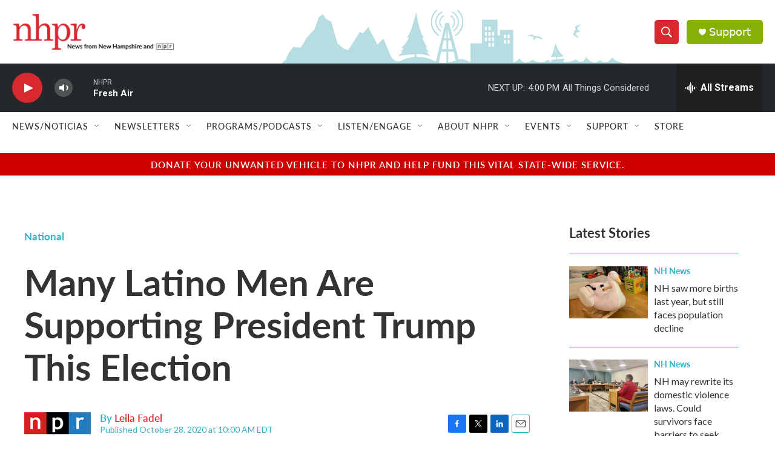

--- FILE ---
content_type: text/html; charset=utf-8
request_url: https://www.google.com/recaptcha/api2/aframe
body_size: 182
content:
<!DOCTYPE HTML><html><head><meta http-equiv="content-type" content="text/html; charset=UTF-8"></head><body><script nonce="fSh5y1GjI8EaLsS20TwuBw">/** Anti-fraud and anti-abuse applications only. See google.com/recaptcha */ try{var clients={'sodar':'https://pagead2.googlesyndication.com/pagead/sodar?'};window.addEventListener("message",function(a){try{if(a.source===window.parent){var b=JSON.parse(a.data);var c=clients[b['id']];if(c){var d=document.createElement('img');d.src=c+b['params']+'&rc='+(localStorage.getItem("rc::a")?sessionStorage.getItem("rc::b"):"");window.document.body.appendChild(d);sessionStorage.setItem("rc::e",parseInt(sessionStorage.getItem("rc::e")||0)+1);localStorage.setItem("rc::h",'1769028601123');}}}catch(b){}});window.parent.postMessage("_grecaptcha_ready", "*");}catch(b){}</script></body></html>